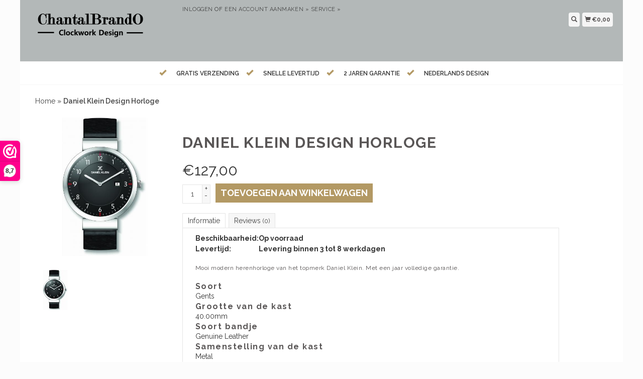

--- FILE ---
content_type: text/html;charset=utf-8
request_url: https://www.chantalbrando.nl/daniel-klein-design-horloge-copy-104324594.html
body_size: 6329
content:
<!DOCTYPE html>
<html lang="nl">
<head>
<title>
Daniel Klein Design Horloges - chantalbrando
</title>
<meta charset="utf-8"/>
<!-- [START] 'blocks/head.rain' -->
<!--

  (c) 2008-2026 Lightspeed Netherlands B.V.
  http://www.lightspeedhq.com
  Generated: 26-01-2026 @ 11:39:04

-->
<link rel="canonical" href="https://www.chantalbrando.nl/daniel-klein-design-horloge-copy-104324594.html"/>
<link rel="alternate" href="https://www.chantalbrando.nl/index.rss" type="application/rss+xml" title="Nieuwe producten"/>
<meta name="robots" content="noodp,noydir"/>
<meta property="og:url" content="https://www.chantalbrando.nl/daniel-klein-design-horloge-copy-104324594.html?source=facebook"/>
<meta property="og:site_name" content="chantalbrando"/>
<meta property="og:title" content="Daniel Klein Design Horloges"/>
<meta property="og:description" content="moderne design klokken"/>
<meta property="og:image" content="https://cdn.webshopapp.com/shops/267699/files/309614299/daniel-klein-heren-daniel-klein-design-horloge.jpg"/>
<!--[if lt IE 9]>
<script src="https://cdn.webshopapp.com/assets/html5shiv.js?2025-02-20"></script>
<![endif]-->
<!-- [END] 'blocks/head.rain' -->
  <meta name="viewport" content="width=device-width, initial-scale=1.0">
<meta name="apple-mobile-web-app-capable" content="yes">
<meta name="apple-mobile-web-app-status-bar-style" content="black">

  <meta content="Daniel, Klein, Heren, Daniel, Klein, Design, Horloge, moderne klokken, design klokken, grote klokken, RVS klokken" name="keywords">
  <meta content="moderne design klokken" name="description">
  <meta charset="UTF-8">
  <link href="https://cdn.webshopapp.com/shops/267699/themes/147296/assets/favicon.ico?20210307111544" rel="shortcut icon" type="image/x-icon">
  <link href='//fonts.googleapis.com/css?family=Raleway:400,300,500,600,700'rel='stylesheet' type='text/css'>
    <link href="https://cdn.webshopapp.com/shops/267699/themes/147296/assets/bootstrap.css?20210307111544" rel="Stylesheet" type="text/css">
    <link href="https://cdn.webshopapp.com/shops/267699/themes/147296/assets/responsive.css?20210307111544" rel="Stylesheet" type="text/css">

  
  <link href="https://cdn.webshopapp.com/shops/267699/themes/147296/assets/jquery-sidr-dark.css?20210307111544" rel="Stylesheet" type="text/css">
  <link href="https://cdn.webshopapp.com/shops/267699/themes/147296/assets/framework.css?20210307111544" rel="Stylesheet" type="text/css">
  <link href="https://cdn.webshopapp.com/assets/gui-2-0.css?2025-02-20" rel="Stylesheet" type="text/css">
  <link href="https://cdn.webshopapp.com/shops/267699/themes/147296/assets/custom.css?20210307111544" rel="Stylesheet" type="text/css">
  <script src="https://cdn.webshopapp.com/assets/jquery-1-9-1.js?2025-02-20" type="text/javascript"></script> 
  <script src="https://cdn.webshopapp.com/assets/jquery-ui-1-10-1.js?2025-02-20" type="text/javascript"></script> 
  <script src="https://cdn.webshopapp.com/assets/jquery-migrate-1-1-1.js?2025-02-20" type="text/javascript"></script> 
  <script src="https://cdn.webshopapp.com/shops/267699/themes/147296/assets/jquery-sticky-kit.js?20210307111544" type="text/javascript"></script> 
  <script src="https://cdn.webshopapp.com/assets/gui.js?2025-02-20" type="text/javascript"></script> 
  <script src="https://cdn.webshopapp.com/shops/267699/themes/147296/assets/jcarousel.js?20210307111544" type="text/javascript"></script> 
  <script src="https://cdn.webshopapp.com/shops/267699/themes/147296/assets/main.js?20210307111544" type="text/javascript"></script> 
  <script src="https://cdn.webshopapp.com/shops/267699/themes/147296/assets/jquery-zoom-min.js?20210307111544" type="text/javascript"></script> 
  <script src="https://cdn.webshopapp.com/shops/267699/themes/147296/assets/jquery-lazyload.js?20210307111544" type="text/javascript"></script> 
  <script src="https://cdn.webshopapp.com/shops/267699/themes/147296/assets/jquery-sidr-min.js?20210307111544" type="text/javascript"></script> 
  <script src="https://cdn.webshopapp.com/shops/267699/themes/147296/assets/uspticker.js?20210307111544" type="text/javascript"></script>
  <script type="text/javascript" src="https://cdn.webshopapp.com/shops/267699/themes/147296/assets/share42.js?20210307111544"></script> 
  
</head>
 <body>

   
    <div class="fixed">
  <div id="headercontainer">
  <header class="container labels">
              
    <div class="col-md-3 logocontainer col-xs-6">
      <a class="logo" href="https://www.chantalbrando.nl/" title=
        "chantalbrando">
        <img alt="chantalbrando" src=
          "https://cdn.webshopapp.com/shops/267699/themes/147296/assets/logo.png?20210307111544" class="img-responsive">       </a>
    </div>
    
      <div class="no-underline hidden-md hidden-lg headerlinks">
          <div class="login right">
               <a href="https://www.chantalbrando.nl/account/"
            <span class="glyphicon glyphicon-user"></span></a>
                    </div>
    </div>
    
    
    
    <nav>
      <div class="col-md-6 hidden-xs hidden-sm">
        <ul class="navbar top-buffer">
          <li class="item home ">
            <a class="itemLink" href="https://www.chantalbrando.nl/">Home</a>
          </li>
                 
          <li class="item sub">
            <a class="itemLink" href="https://www.chantalbrando.nl/chantalbrando/" title="ChantalBrando ">ChantalBrando </a>
                        <ul class="subnav">
                       
              <li class="subitem">
                <a class="subitemLink" href="https://www.chantalbrando.nl/chantalbrando/extended-line/" title="EXTENDED LINE">EXTENDED LINE</a>               </li>
                  
              <li class="subitem">
                <a class="subitemLink" href="https://www.chantalbrando.nl/chantalbrando/ultra-hoogglans/" title="ULTRA HOOGGLANS ">ULTRA HOOGGLANS </a>               </li>
                  
              <li class="subitem">
                <a class="subitemLink" href="https://www.chantalbrando.nl/chantalbrando/mosa-clock/" title="Mosa Clock">Mosa Clock</a>               </li>
                  
              <li class="subitem">
                <a class="subitemLink" href="https://www.chantalbrando.nl/chantalbrando/wandklokken-black-white/" title="Wandklokken Black &amp; White">Wandklokken Black &amp; White</a>               </li>
                  
              <li class="subitem">
                <a class="subitemLink" href="https://www.chantalbrando.nl/chantalbrando/wandklokken-roundabout/" title="Wandklokken Roundabout">Wandklokken Roundabout</a>               </li>
                  
              <li class="subitem">
                <a class="subitemLink" href="https://www.chantalbrando.nl/chantalbrando/wandklokken-cassiopee/" title="Wandklokken Cassiopee">Wandklokken Cassiopee</a>               </li>
                  
              <li class="subitem">
                <a class="subitemLink" href="https://www.chantalbrando.nl/chantalbrando/manhattan-design/" title="Manhattan Design">Manhattan Design</a>               </li>
                  
              <li class="subitem">
                <a class="subitemLink" href="https://www.chantalbrando.nl/chantalbrando/wandklokken-design-line/" title="Wandklokken Design Line">Wandklokken Design Line</a>               </li>
                  
              <li class="subitem">
                <a class="subitemLink" href="https://www.chantalbrando.nl/chantalbrando/wandklokken-color-line/" title="Wandklokken Color Line">Wandklokken Color Line</a>               </li>
                  
              <li class="subitem">
                <a class="subitemLink" href="https://www.chantalbrando.nl/chantalbrando/wandklokken-extravaganza/" title="Wandklokken ExtraVaganZa">Wandklokken ExtraVaganZa</a>               </li>
                  
              <li class="subitem">
                <a class="subitemLink" href="https://www.chantalbrando.nl/chantalbrando/wandklokken-topaz/" title="Wandklokken Topaz">Wandklokken Topaz</a>               </li>
                  
              <li class="subitem">
                <a class="subitemLink" href="https://www.chantalbrando.nl/chantalbrando/wandklokken-pendulum/" title="Wandklokken Pendulum">Wandklokken Pendulum</a>               </li>
                  
              <li class="subitem">
                <a class="subitemLink" href="https://www.chantalbrando.nl/chantalbrando/tafelklokken/" title="Tafelklokken">Tafelklokken</a>               </li>
               
            </ul>
                      </li>
        
          <li class="item sub">
            <a class="itemLink" href="https://www.chantalbrando.nl/klokken-wekkers/" title="Klokken &amp; Wekkers">Klokken &amp; Wekkers</a>
                        <ul class="subnav">
                       
              <li class="subitem">
                <a class="subitemLink" href="https://www.chantalbrando.nl/klokken-wekkers/moderne-klokken/" title="Moderne Klokken">Moderne Klokken</a>               </li>
                  
              <li class="subitem">
                <a class="subitemLink" href="https://www.chantalbrando.nl/klokken-wekkers/vintage-klokken/" title="Vintage Klokken">Vintage Klokken</a>               </li>
                  
              <li class="subitem">
                <a class="subitemLink" href="https://www.chantalbrando.nl/klokken-wekkers/tafelklokken/" title="Tafelklokken">Tafelklokken</a>               </li>
                  
              <li class="subitem">
                <a class="subitemLink" href="https://www.chantalbrando.nl/klokken-wekkers/keuken-badkamer/" title="Keuken &amp; badkamer">Keuken &amp; badkamer</a>               </li>
                  
              <li class="subitem">
                <a class="subitemLink" href="https://www.chantalbrando.nl/klokken-wekkers/sauna-meters/" title="Sauna meters">Sauna meters</a>               </li>
                  
              <li class="subitem">
                <a class="subitemLink" href="https://www.chantalbrando.nl/klokken-wekkers/nicetime-wekkers/" title="NiceTime wekkers">NiceTime wekkers</a>               </li>
                  
              <li class="subitem">
                <a class="subitemLink" href="https://www.chantalbrando.nl/klokken-wekkers/kinder-klokken/" title="Kinder klokken">Kinder klokken</a>               </li>
               
            </ul>
                      </li>
        
          <li class="item">
            <a class="itemLink" href="https://www.chantalbrando.nl/arti-mestieri/" title="Arti &amp; Mestieri">Arti &amp; Mestieri</a>
                      </li>
        
          <li class="item">
            <a class="itemLink" href="https://www.chantalbrando.nl/callea-klokken/" title="Callea klokken ">Callea klokken </a>
                      </li>
        
          <li class="item">
            <a class="itemLink" href="https://www.chantalbrando.nl/incantisimo-klokken/" title="Incantisimo klokken">Incantisimo klokken</a>
                      </li>
        
          <li class="item">
            <a class="itemLink" href="https://www.chantalbrando.nl/ams-klokken/" title="AMS  klokken">AMS  klokken</a>
                      </li>
        
          <li class="item">
            <a class="itemLink" href="https://www.chantalbrando.nl/nextime/" title="Nextime">Nextime</a>
                      </li>
        
          <li class="item">
            <a class="itemLink" href="https://www.chantalbrando.nl/antieke-art-klokken/" title="Antieke &amp; Art klokken">Antieke &amp; Art klokken</a>
                      </li>
             
          <li class="item">
            <a class="itemLink" href="https://www.chantalbrando.nl/brands/" title="Merken">Merken</a>
          </li>
         
              </ul>
        
        <div class="no-underline headerlinks">
          <ul class="login">
            </li>
            <li><a href="https://www.chantalbrando.nl/account/">Inloggen</a> of <a href="https://www.chantalbrando.nl/account/register/"> Een account aanmaken »</a></li>
    
            <li>
              <a href="https://www.chantalbrando.nl/service/"title="service">service »</a>
            </li>
          </ul>
        </div>
      </div>
    </nav>
    <div class="col-md-3 left col-sm-12 col-xs-12">
      <div class="detailcontainer right">
               <a class="burger left hidden-md hidden-lg">
                  <div class="tui-dropdown-search">

    <span class="glyphicon glyphicon-menu-hamburger" aria-hidden="true"></span>
        
        </div></a>
        <a class="searchview" href="#">
          <div class="tui-dropdown-search">
            <span class="glyphicon glyphicon-search"></span>
          </div>
        </a>
        <a class="cartview" href="https://www.chantalbrando.nl/cart/">
          <div class="tui-dropdown-search">
            <span class="glyphicon glyphicon-shopping-cart"></span> €0,00
          </div>
        </a>
               </div>
      <!-- end detailselect-->
      <!--</div>--><!-- end row -->
    </div>
  </header>
 
</div>    
     <div class="topnav center">
   <ul id="fade">
     <li><span class="glyphicon glyphicon-ok"></span><span class="usps">Gratis verzending </span></li>     <li><span class="glyphicon glyphicon-ok"></span><span class="usps">Snelle levertijd</span></li>     <li><span class="glyphicon glyphicon-ok"></span><span class="usps">2 jaren garantie</span></li>     <li><span class="glyphicon glyphicon-ok"></span><span class="usps">Nederlands Design</span></li>     
   </ul>  
    
  </div>    
               <div class="clearfix"></div>
            <div id="searchcontainer">
                <div class="container search center top-padding">
                    <h2>
                        What are you looking for
                    </h2>
                    <form action="https://www.chantalbrando.nl/search/" id="formSearch"
                    method="get" name="formSearch">
                      <input name="q" placeholder="Zoeken" style="margin-right: 10px;" type="text" value="" autofocus /> <a class="btn" href="#" onclick=
                        "$('#formSearch').submit();" title=
                        "Zoeken" ><span>Search</span></a>
                    </form><a class="closesearch" href="#"><span class=
                    "glyphicon glyphicon-remove"></span></a>
                </div>
            </div>
            <div class="clearfix"></div>
            <div id="contentcontainer">
                <div class="container">
</div> <div class="container relative white">
<div class="row">
  <span>    <span>  </span> </span>

<!-- BEGIN PRODUCT -->  
<div itemscope itemtype="http://schema.org/Product">
  
  <div class="col-md-12">
  <div class="col-md-12"><div class="no-underline top-padding">
            <a href="https://www.chantalbrando.nl/" title="Home">Home</a>  » <a href=
            "https://www.chantalbrando.nl/daniel-klein-design-horloge-copy-104324594.html" title=
            "Daniel Klein Design Horloge"><strong>Daniel Klein Design Horloge</strong></a>     </div></div>
    <div class="col-md-4">

        <div class="zoombox">
            <div class="images">
                                 <a class="zoom first"
                data-image-id="309614299"><img itemprop="image" alt="Daniel Klein Heren Daniel Klein Design Horloge"
                data-original-url=
                "https://cdn.webshopapp.com/shops/267699/files/309614299/daniel-klein-heren-daniel-klein-design-horloge.jpg" src=
                "https://cdn.webshopapp.com/shops/267699/files/309614299/daniel-klein-heren-daniel-klein-design-horloge.jpg"></a>
                             </div>

            <div class="thumbs clearfix top-padding">
                                 <a data-image-id="309614299"><img alt=
                "Daniel Klein Heren Daniel Klein Design Horloge" src=
                "https://cdn.webshopapp.com/shops/267699/files/309614299/80x80x1/daniel-klein-heren-daniel-klein-design-horloge.jpg"
                title="Daniel Klein Heren Daniel Klein Design Horloge"></a>              </div>
        </div>
    </div>

    <div class="col-md-8 top-padding">
      <div class="product-titel">
        <h1><span itemprop="name">Daniel Klein Design Horloge</span></h1>
      </div>
<!-- BEGIN OFFER -->
<div itemprop="offers" itemscope itemtype="http://schema.org/Offer">      
         
      <span class="price top-padding">€<span itemprop="price" content="127,00">127,00</span></span> 
            
       
        
       <span>  </span> 
        <form action="https://www.chantalbrando.nl/cart/add/211307187/" id=
        "product_configure_form" method="post">
            <input type="hidden" name="bundle_id" id="product_configure_bundle_id" value="">


            <div class="quantity">
                <input name="quantity" type="text" value=
                "1">

                <div class="change">
                    <a class="up" href="javascript:;" onclick=
                    "updateQuantity('up');">+</a> <a class="down" href=
                    "javascript:;" onclick="updateQuantity('down');">-</a>
                </div>
            </div><a class="btn" href="javascript:;" onclick=
            "$('#product_configure_form').submit();" title=
            "Toevoegen aan winkelwagen"><span>Toevoegen aan winkelwagen</span></a>
        </form>
       
        <div class="tabs top-buffer">
        <ul>
          <li class="active col-2 information"><a rel="info" href="#">Informatie</a></li>
                              <li class="col-2 reviews"><a rel="reviews" href="#">Reviews <small>(0)</small></a></li>
        </ul>
      </div>                    
      <div class="tabsPages col-md-6">
        <div class="page info active">
          
          <table class="details">
                                                <tr class="availability">
              <td>Beschikbaarheid:</td>
              <td>Op voorraad 
                              </td>
            </tr>
                                    <tr class="deliverytime">
              <td>Levertijd:</td>
              <td>Levering binnen  3 tot 8 werkdagen</td>
            </tr>
                                  </table>

          
                    
          <p>   <p> </p>
<p>Mooi modern herenhorloge van het topmerk Daniel Klein. Met een jaar volledige garantie.</p>
<p> </p>
<div>
<div>
<div>
<h3>Soort</h3>
<div class="field field-name-field-genre field-type-taxonomy-term-reference field-label-hidden">
<div class="field-items">
<div class="field-item even">Gents</div>
</div>
</div>
</div>
<div>
<h3>Grootte van de kast</h3>
<div class="field field-name-field-taille-de-bo-tier field-type-number-float field-label-hidden">
<div class="field-items">
<div class="field-item even">40.00mm</div>
</div>
</div>
</div>
<div>
<h3>Soort bandje</h3>
<div class="field field-name-field-mati-re-bracelet field-type-taxonomy-term-reference field-label-hidden">
<div class="field-items">
<div class="field-item even">Genuine Leather</div>
</div>
</div>
</div>
<div>
<h3>Samenstelling van de kast</h3>
<div class="field field-name-field-mati-re-bo-tier field-type-taxonomy-term-reference field-label-hidden">
<div class="field-items">
<div class="field-item even">Metal</div>
</div>
</div>
</div>
<div>
<h3>Type Horloge</h3>
<div class="field field-name-field-type-de-montre field-type-taxonomy-term-reference field-label-hidden">
<div class="field-items">
<div class="field-item even">Analog</div>
</div>
</div>
</div>
<div>
<h3>Waterbestendigheid</h3>
<div class="field field-name-field-etanch-it- field-type-taxonomy-term-reference field-label-hidden">
<div class="field-items">
<div class="field-item even">5 ATM</div>
</div>
</div>
</div>
<div>
<h3>​Mechaniek</h3>
<div class="field field-name-field-mouvement field-type-text field-label-hidden">
<div class="field-items">
<div class="field-item even">GM15-3</div>
</div>
</div>
</div>
</div>
</div>
<div>
<div class="field field-name-field-mouvement field-type-text field-label-hidden">
<div class="field-items">
<div class="field-item even">
<div>
<div class="field field-name-field-mouvement field-type-text field-label-hidden">
<div class="field-items">
<div class="field-item even">
<div> </div>
<div>
<div class="field field-name-field-mouvement field-type-text field-label-hidden">
<div class="field-items">
<div class="field-item even"> </div>
</div>
</div>
</div>
</div>
</div>
</div>
</div>
</div>
</div>
</div>
</div> </p>
          
                    
        </div>
         				
                
        <div itemprop="aggregateRating" itemscope itemtype="http://schema.org/AggregateRating" class="page reviews">
                    
          <div class="bottom">
            <div class="right">
              <a href="https://www.chantalbrando.nl/account/review/104324594/">Je beoordeling toevoegen</a>
            </div>
            <meta itemprop="worstRating" content="1">
            <meta itemprop="bestRating" content="5">
            <span itemprop="ratingValue">0</span> sterren op basis van <span itemprop="reviewCount">0</span> beoordelingen
          </div>          
 

        </div>
              


      </div>
      <small>
     <a class="no-underline top-padding" href="https://www.chantalbrando.nl/account/wishlistAdd/104324594/?variant_id=211307187" title="Aan verlanglijst toevoegen">
  <span class="glyphicon glyphicon-list-alt no-underline"></span> 
  Aan verlanglijst toevoegen
</a> / 
<a class="no-underline top-padding" href="https://www.chantalbrando.nl/compare/add/211307187/" title="Toevoegen om te vergelijken">
<span class="glyphicon glyphicon-stats no-underline"></span> 
 Toevoegen om te vergelijken
</a> 
         </small>

<div class="share42init"></div>

<!-- END OFFER --> 
    </div>

<!-- END PRODUCT --> 
    </div>
  

  </div>
</div>
  <div class="bundlez">
        </div>
 
</div>

  <script>
$(document).ready(function(){
    $('.zoombox .thumbs a').mousedown(function(){
     $('.zoombox .images a').hide();
     $('.zoombox .images a[data-image-id="' + $(this).attr('data-image-id') + '"]').css('display','block');
     $('.zoombox .thumbs a').removeClass('active');
     $('.zoombox .thumbs a[data-image-id="' + $(this).attr('data-image-id') + '"]').addClass('active');
    });

    $('.zoombox .zoom').zoom();
    });
    </script> <script>
function updateQuantity(way){
    var quantity = parseInt($('.quantity input').val());
    if (way == 'up'){
        if (quantity < 10000){
            quantity++;
        } else {
            quantity = 10000;
        }
    } else {
        if (quantity > 1){
            quantity--;
        } else {
            quantity = 1;
        }
    }
    $('.quantity input').val(quantity);
    }

    </script> <script>
$('.tabs a').click(function(){
    var tabs = $(this).closest('.tabs');
    var pages = $('.tabsPages');
    tabs.find('a').closest('li').removeClass('active');
    pages.find('.page').removeClass('active');
    $(this).closest('li').addClass('active');
    pages.find('.page.'+$(this).attr('rel')).addClass('active');
    return false;
    });
    </script>            </div>
                          <div class='newslettercontainer newsletter'>
                <footer class="container">
                    <div class="row top-padding align">
                        <div class="col-md-offset-2 col-md-6 col-xs-12 vertical center">
                            <h2>
                                Meld je aan voor onze nieuwsbrief
                            </h2>
                        </div>
                        <div class="vertical top-padding col-xs-12 col-md-6 center">
                            <form action=
                            "https://www.chantalbrando.nl/account/newsletter/" class=
                            "form-inline" id="formNewsletter" method="post"
                            name="formNewsletter">
                                <input name="key" type="hidden" value=
                                "f8d28b96a4b12d9e27b5d8bbf670eff1"> <input id=
                                "formNewsletterEmail" name="email" placeholder=
                                "E-mail" type="text" value="">
                                <a class="btn" href="#" onclick=
                                "$('#formNewsletter').submit(); return false;"
                                title="Abonneer"><span>Verstuur</span></a>
                            </form>
                        </div>
                    </div><!-- end newsletterscontainer -->
                                                      </footer>
            </div>
            <div id="footercontainer">
                <div class="container">
                    <div class=" row top-padding">
                        <div class="col-md-3 col-xs-6 col-sm-6">
                            <h2>
                                Klantenservice
                            </h2>
                            <ul class="footerlist no-underline no-list-style">
                                <li style="list-style: none">                                </li>
                                <li>
                                    <a href="https://www.chantalbrando.nl/service/about/" title="Over ons">Over ons</a>
                                </li>
                                <li style="list-style: none">                                </li>
                                <li>
                                    <a href="https://www.chantalbrando.nl/service/general-terms-conditions/" title="Algemene voorwaarden">Algemene voorwaarden</a>
                                </li>
                                <li style="list-style: none">                                </li>
                                <li>
                                    <a href="https://www.chantalbrando.nl/service/disclaimer/" title="Disclaimer">Disclaimer</a>
                                </li>
                                <li style="list-style: none">                                </li>
                                <li>
                                    <a href="https://www.chantalbrando.nl/service/privacy-policy/" title="Privacy Policy">Privacy Policy</a>
                                </li>
                                <li style="list-style: none">                                </li>
                                <li>
                                    <a href="https://www.chantalbrando.nl/service/payment-methods/" title="Betaalmethoden">Betaalmethoden</a>
                                </li>
                                <li style="list-style: none">                                </li>
                                <li>
                                    <a href="https://www.chantalbrando.nl/service/shipping-returns/" title="Verzenden &amp; retourneren">Verzenden &amp; retourneren</a>
                                </li>
                                <li style="list-style: none">                                </li>
                                <li>
                                    <a href="https://www.chantalbrando.nl/service/" title="Klantenservice &amp; Klachten">Klantenservice &amp; Klachten</a>
                                </li>
                                <li style="list-style: none">                                </li>
                                <li>
                                    <a href="https://www.chantalbrando.nl/sitemap/" title="Sitemap">Sitemap</a>
                                </li>
                                <li style="list-style: none">                                </li>
                                <li>
                                    <a href="https://www.chantalbrando.nl/service/reseller-information/" title="Reseller information">Reseller information</a>
                                </li>
                                <li style="list-style: none">                                </li>
                                <li>
                                    <a href="https://www.chantalbrando.nl/service/t-klokske/" title="&#039;t klökske KLOKKEN ATELIER MAASTRICHT">&#039;t klökske KLOKKEN ATELIER MAASTRICHT</a>
                                </li>
                                <li style="list-style: none">                                </li>
                            </ul>
                        </div>
                        <div class="col-md-3 hidden-xs col-sm-6">
                            <h2>
                                Producten
                            </h2>
                            <ul class="footerlist no-underline no-list-style">
                                <li>
                                    <a href="https://www.chantalbrando.nl/collection/"
                                    title="Alle producten">Alle producten</a>
                                </li>
                                <li>
                                    <a href=
                                    "https://www.chantalbrando.nl/collection/?sort=newest"
                                    title="Nieuwe producten">Nieuwe producten</a>
                                </li>
                                <li>
                                    <a href=
                                    "https://www.chantalbrando.nl/collection/offers/"
                                    title="Aanbiedingen">Aanbiedingen</a>
                                </li>
                                <li style="list-style: none">                                </li>
                                <li>
                                    <a href="https://www.chantalbrando.nl/brands/"
                                    title="Merken">Merken</a>
                                </li>
                                <li style="list-style: none">                                 </li>
                                <li>
                                    <a href="https://www.chantalbrando.nl/tags/" title=
                                    "Tags">Tags</a>
                                </li>
                                <li style="list-style: none">                                </li>
                                <li>
                                    <a href="https://www.chantalbrando.nl/index.rss"
                                    title="RSS-feed">RSS-feed</a>
                                </li>
                            </ul>
                        </div>
                        <div class="col-md-3 col-xs-6 col-sm-6">
                            <h2>
                                Account
                            </h2>
                            <ul class="footerlist no-underline no-list-style">
                                <li style="list-style: none">                                </li>
                                <li>
                                    <a href="https://www.chantalbrando.nl/account/"
                                    title="Registreren">Registreren</a>
                                </li>
                                <li style="list-style: none">                                </li>
                                <li>
                                    <a href=
                                    "https://www.chantalbrando.nl/account/orders/"
                                    title="Mijn bestellingen">Mijn bestellingen</a>
                                </li>
                                <li>
                                    <a href=
                                    "https://www.chantalbrando.nl/account/tickets/"
                                    title="Mijn tickets">Mijn tickets</a>
                                </li>
                                <li>
                                    <a href=
                                    "https://www.chantalbrando.nl/account/wishlist/"
                                    title="Mijn verlanglijst">Mijn verlanglijst</a>
                                </li>
                                <li style="list-style: none">                                </li>
                            </ul>
                        </div>
                        <div class="col-md-3 col-xs-6 col-sm-6">
                            <h2>
                                ChantalBrandO
                            </h2>
                            <ul class="footerlist">
                                <li>Clockwork Design
                                </li>
                                <li>043-852 92 40
                                </li>
                                <li><a href="/cdn-cgi/l/email-protection" class="__cf_email__" data-cfemail="21484f474e614249404f55404d4353404f454e0f4f4d">[email&#160;protected]</a>
                                </li>
                            </ul>
                            <div class="social-media top-padding">
                                <a class=
                                "social-icon facebook" href="https://www.facebook.com/SEOshop" target=
                                "_blank" title=
                                "Facebook chantalbrando"></a> <a class=
                                "social-icon twitter" href="https://www.twitter.com/SEOshop" target=
                                "_blank" title="Twitter chantalbrando"></a> <a class=
                                "social-icon google" href=
                                "https://plus.google.com/+SEOshopNL" target="_blank"
                                title="Google+ chantalbrando"></a>                                <a class=
                                "social-icon pinterest" href=
                                "https://www.pinterest.com/SEOshop" target=
                                "_blank" title=
                                "Pinterest chantalbrando"></a> <a class=
                                "social-icon youtube" href="https://www.youtube.com/user/getSEOshop" target=
                                "_blank" title="Youtube chantalbrando"></a> <a class=
                                "social-icon tumblr" href="https://www.tumblr.com" target="_blank" title="Tumblr chantalbrando"></a>                                <a class=
                                "social-icon instagram" href="https://www.instagram.com" target=
                                "_blank" title=
                                "Instagram chantalbrando"></a>                            </div>
                                    <a href="https://www.webwinkelkeur.nl" title="WebwinkelKEUR" target="_blank">      <img src="https://cdn.webshopapp.com/shops/267699/files/228278183/webkeur-5.jpg" alt="WebwinkelKEUR" title="WebwinkelKEUR" />
    </a> 
                        </div>
                    </div>
                </div>
                <div class="bottomfooter">
                    <div class="top-padding container">
                        <div class="left">
                            <span>Copyright 2026
                            chantalbrando                             - Powered by</span>  <a href=
                            "https://www.lightspeedhq.nl/" target="_blank"
                            title="Lightspeed">Lightspeed</a>                           </div>
                        <div class="right">
                             <a href=
                            "https://www.chantalbrando.nl/service/payment-methods/"
                            title="Betaalmethoden"><img alt=
                            "Bank transfer" src=
                            "https://cdn.webshopapp.com/assets/icon-payment-banktransfer.png?2025-02-20" title=
                            "Bank transfer"></a>  <a href=
                            "https://www.chantalbrando.nl/service/payment-methods/"
                            title="Betaalmethoden"><img alt=
                            "iDEAL" src=
                            "https://cdn.webshopapp.com/assets/icon-payment-ideal.png?2025-02-20" title=
                            "iDEAL"></a>  <a href=
                            "https://www.chantalbrando.nl/service/payment-methods/"
                            title="Betaalmethoden"><img alt=
                            "Bancontact / Mister Cash" src=
                            "https://cdn.webshopapp.com/assets/icon-payment-mistercash.png?2025-02-20" title=
                            "Bancontact / Mister Cash"></a>  <a href=
                            "https://www.chantalbrando.nl/service/payment-methods/"
                            title="Betaalmethoden"><img alt=
                            "MasterCard" src=
                            "https://cdn.webshopapp.com/assets/icon-payment-mastercard.png?2025-02-20" title=
                            "MasterCard"></a>  <a href=
                            "https://www.chantalbrando.nl/service/payment-methods/"
                            title="Betaalmethoden"><img alt=
                            "Visa" src=
                            "https://cdn.webshopapp.com/assets/icon-payment-visa.png?2025-02-20" title=
                            "Visa"></a>  <a href=
                            "https://www.chantalbrando.nl/service/payment-methods/"
                            title="Betaalmethoden"><img alt=
                            "Belfius" src=
                            "https://cdn.webshopapp.com/assets/icon-payment-belfius.png?2025-02-20" title=
                            "Belfius"></a>  <a href=
                            "https://www.chantalbrando.nl/service/payment-methods/"
                            title="Betaalmethoden"><img alt=
                            "American Express" src=
                            "https://cdn.webshopapp.com/assets/icon-payment-americanexpress.png?2025-02-20" title=
                            "American Express"></a>  <a href=
                            "https://www.chantalbrando.nl/service/payment-methods/"
                            title="Betaalmethoden"><img alt=
                            "KBC" src=
                            "https://cdn.webshopapp.com/assets/icon-payment-kbc.png?2025-02-20" title=
                            "KBC"></a>  <a href=
                            "https://www.chantalbrando.nl/service/payment-methods/"
                            title="Betaalmethoden"><img alt=
                            "Cartes Bancaires" src=
                            "https://cdn.webshopapp.com/assets/icon-payment-cartesbancaires.png?2025-02-20" title=
                            "Cartes Bancaires"></a>                         </div>
                    </div>
                </div>
            </div><!-- end footercontainer -->
          <!-- [START] 'blocks/body.rain' -->
<script data-cfasync="false" src="/cdn-cgi/scripts/5c5dd728/cloudflare-static/email-decode.min.js"></script><script>
(function () {
  var s = document.createElement('script');
  s.type = 'text/javascript';
  s.async = true;
  s.src = 'https://www.chantalbrando.nl/services/stats/pageview.js?product=104324594&hash=e06a';
  ( document.getElementsByTagName('head')[0] || document.getElementsByTagName('body')[0] ).appendChild(s);
})();
</script>
<script>
(function () {
  var s = document.createElement('script');
  s.type = 'text/javascript';
  s.async = true;
  s.src = 'https://dashboard.webwinkelkeur.nl/webshops/sidebar.js?id=1204860';
  ( document.getElementsByTagName('head')[0] || document.getElementsByTagName('body')[0] ).appendChild(s);
})();
</script>
<!-- [END] 'blocks/body.rain' -->
         </div><!--end fixed-->  </body>
<script type="text/javascript">
    $("img.lazy").lazyload({
      effect : "fadeIn"
    });
    $(".selectors").stick_in_parent();
 </script>

  
  
    <script type="text/javascript">
    $('.burger').sidr({
        name: 'nav',
      source: '.navbar',
        side: 'left'
    });
</script>

</html>

--- FILE ---
content_type: text/javascript;charset=utf-8
request_url: https://www.chantalbrando.nl/services/stats/pageview.js?product=104324594&hash=e06a
body_size: -413
content:
// SEOshop 26-01-2026 11:39:06